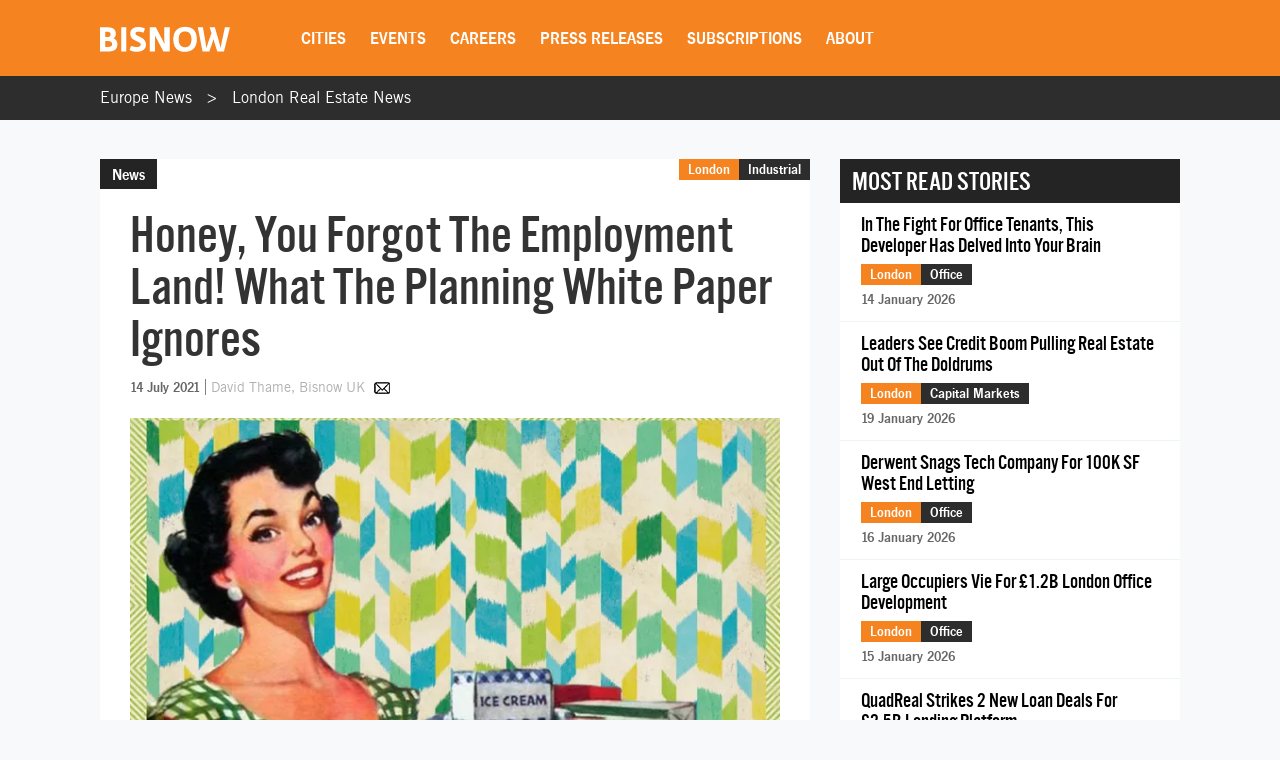

--- FILE ---
content_type: text/html; charset=utf-8
request_url: https://www.google.com/recaptcha/api2/aframe
body_size: 268
content:
<!DOCTYPE HTML><html><head><meta http-equiv="content-type" content="text/html; charset=UTF-8"></head><body><script nonce="M3Yrz4yh6WNWvPjYvoMN2w">/** Anti-fraud and anti-abuse applications only. See google.com/recaptcha */ try{var clients={'sodar':'https://pagead2.googlesyndication.com/pagead/sodar?'};window.addEventListener("message",function(a){try{if(a.source===window.parent){var b=JSON.parse(a.data);var c=clients[b['id']];if(c){var d=document.createElement('img');d.src=c+b['params']+'&rc='+(localStorage.getItem("rc::a")?sessionStorage.getItem("rc::b"):"");window.document.body.appendChild(d);sessionStorage.setItem("rc::e",parseInt(sessionStorage.getItem("rc::e")||0)+1);localStorage.setItem("rc::h",'1768955928012');}}}catch(b){}});window.parent.postMessage("_grecaptcha_ready", "*");}catch(b){}</script></body></html>